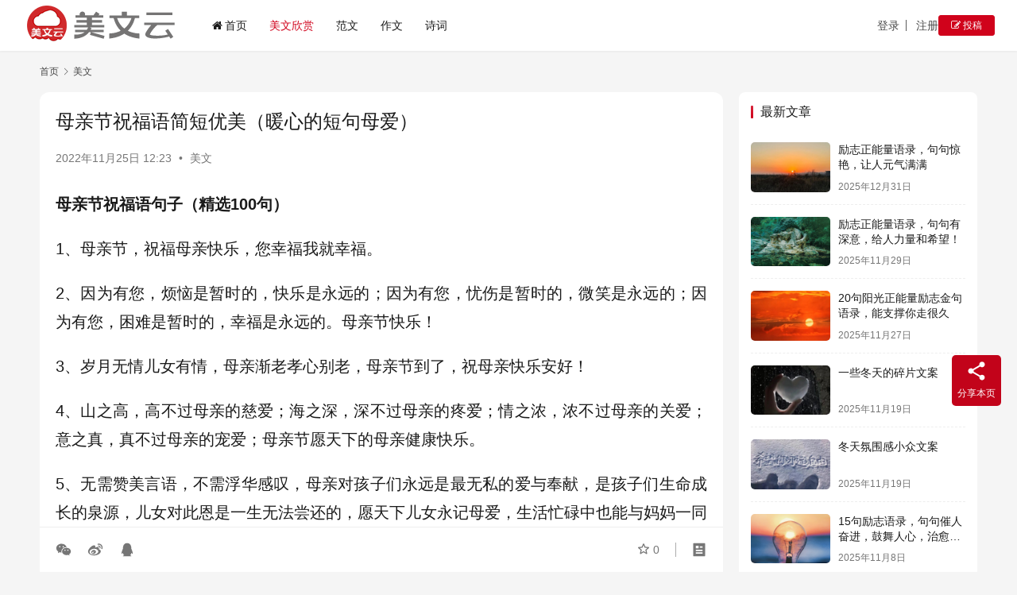

--- FILE ---
content_type: text/html; charset=UTF-8
request_url: https://meiwenyun.com/6438.html
body_size: 21200
content:
<!DOCTYPE html>
<html lang="zh-Hans">
<head>
    <meta charset="UTF-8">
    <meta http-equiv="X-UA-Compatible" content="IE=edge,chrome=1">
    <meta name="renderer" content="webkit">
    <meta name="viewport" content="width=device-width,initial-scale=1,maximum-scale=5">
    <title>母亲节祝福语简短优美（暖心的短句母爱） | 美文云</title>
    <meta name="description" content="母亲节祝福语句子（精选100句） 1、母亲节，祝福母亲快乐，您幸福我就幸福。 2、因为有您，烦恼是暂时的，快乐是永远的；因为有您，忧伤是暂时的，微笑是永远的；因为有您，困难是暂时的，幸福是永远的。母亲节快乐！ 3、岁月无情儿女有情，母亲渐老孝心别老，母亲节到了，祝母亲快乐安好！ 4、山之高，高不过母亲的慈爱；海之深，深…">
<meta property="og:type" content="article">
<meta property="og:url" content="https://meiwenyun.com/6438.html">
<meta property="og:site_name" content="美文云">
<meta property="og:title" content="母亲节祝福语简短优美（暖心的短句母爱）">
<meta property="og:description" content="母亲节祝福语句子（精选100句） 1、母亲节，祝福母亲快乐，您幸福我就幸福。 2、因为有您，烦恼是暂时的，快乐是永远的；因为有您，忧伤是暂时的，微笑是永远的；因为有您，困难是暂时的，幸福是永远的。母亲节快乐！ 3、岁月无情儿女有情，母亲渐老孝心别老，母亲节到了，祝母亲快乐安好！ 4、山之高，高不过母亲的慈爱；海之深，深…">
<link rel="canonical" href="https://meiwenyun.com/6438.html">
<meta name="applicable-device" content="pc,mobile">
<meta http-equiv="Cache-Control" content="no-transform">
<link rel="shortcut icon" href="https://meiwenyun.com/wp-content/uploads/2024/02/mwylogo.png">
<style id='wp-img-auto-sizes-contain-inline-css' type='text/css'>
img:is([sizes=auto i],[sizes^="auto," i]){contain-intrinsic-size:3000px 1500px}
/*# sourceURL=wp-img-auto-sizes-contain-inline-css */
</style>
<link rel='stylesheet' id='stylesheet-css' href='//meiwenyun.com/wp-content/uploads/wpcom/style.6.21.3.1746929269.css?ver=6.21.3' type='text/css' media='all' />
<link rel='stylesheet' id='font-awesome-css' href='https://meiwenyun.com/wp-content/themes/justnews/themer/assets/css/font-awesome.css?ver=6.21.3' type='text/css' media='all' />
<style id='wp-block-library-inline-css' type='text/css'>
:root{--wp-block-synced-color:#7a00df;--wp-block-synced-color--rgb:122,0,223;--wp-bound-block-color:var(--wp-block-synced-color);--wp-editor-canvas-background:#ddd;--wp-admin-theme-color:#007cba;--wp-admin-theme-color--rgb:0,124,186;--wp-admin-theme-color-darker-10:#006ba1;--wp-admin-theme-color-darker-10--rgb:0,107,160.5;--wp-admin-theme-color-darker-20:#005a87;--wp-admin-theme-color-darker-20--rgb:0,90,135;--wp-admin-border-width-focus:2px}@media (min-resolution:192dpi){:root{--wp-admin-border-width-focus:1.5px}}.wp-element-button{cursor:pointer}:root .has-very-light-gray-background-color{background-color:#eee}:root .has-very-dark-gray-background-color{background-color:#313131}:root .has-very-light-gray-color{color:#eee}:root .has-very-dark-gray-color{color:#313131}:root .has-vivid-green-cyan-to-vivid-cyan-blue-gradient-background{background:linear-gradient(135deg,#00d084,#0693e3)}:root .has-purple-crush-gradient-background{background:linear-gradient(135deg,#34e2e4,#4721fb 50%,#ab1dfe)}:root .has-hazy-dawn-gradient-background{background:linear-gradient(135deg,#faaca8,#dad0ec)}:root .has-subdued-olive-gradient-background{background:linear-gradient(135deg,#fafae1,#67a671)}:root .has-atomic-cream-gradient-background{background:linear-gradient(135deg,#fdd79a,#004a59)}:root .has-nightshade-gradient-background{background:linear-gradient(135deg,#330968,#31cdcf)}:root .has-midnight-gradient-background{background:linear-gradient(135deg,#020381,#2874fc)}:root{--wp--preset--font-size--normal:16px;--wp--preset--font-size--huge:42px}.has-regular-font-size{font-size:1em}.has-larger-font-size{font-size:2.625em}.has-normal-font-size{font-size:var(--wp--preset--font-size--normal)}.has-huge-font-size{font-size:var(--wp--preset--font-size--huge)}.has-text-align-center{text-align:center}.has-text-align-left{text-align:left}.has-text-align-right{text-align:right}.has-fit-text{white-space:nowrap!important}#end-resizable-editor-section{display:none}.aligncenter{clear:both}.items-justified-left{justify-content:flex-start}.items-justified-center{justify-content:center}.items-justified-right{justify-content:flex-end}.items-justified-space-between{justify-content:space-between}.screen-reader-text{border:0;clip-path:inset(50%);height:1px;margin:-1px;overflow:hidden;padding:0;position:absolute;width:1px;word-wrap:normal!important}.screen-reader-text:focus{background-color:#ddd;clip-path:none;color:#444;display:block;font-size:1em;height:auto;left:5px;line-height:normal;padding:15px 23px 14px;text-decoration:none;top:5px;width:auto;z-index:100000}html :where(.has-border-color){border-style:solid}html :where([style*=border-top-color]){border-top-style:solid}html :where([style*=border-right-color]){border-right-style:solid}html :where([style*=border-bottom-color]){border-bottom-style:solid}html :where([style*=border-left-color]){border-left-style:solid}html :where([style*=border-width]){border-style:solid}html :where([style*=border-top-width]){border-top-style:solid}html :where([style*=border-right-width]){border-right-style:solid}html :where([style*=border-bottom-width]){border-bottom-style:solid}html :where([style*=border-left-width]){border-left-style:solid}html :where(img[class*=wp-image-]){height:auto;max-width:100%}:where(figure){margin:0 0 1em}html :where(.is-position-sticky){--wp-admin--admin-bar--position-offset:var(--wp-admin--admin-bar--height,0px)}@media screen and (max-width:600px){html :where(.is-position-sticky){--wp-admin--admin-bar--position-offset:0px}}

/*# sourceURL=wp-block-library-inline-css */
</style><style id='global-styles-inline-css' type='text/css'>
:root{--wp--preset--aspect-ratio--square: 1;--wp--preset--aspect-ratio--4-3: 4/3;--wp--preset--aspect-ratio--3-4: 3/4;--wp--preset--aspect-ratio--3-2: 3/2;--wp--preset--aspect-ratio--2-3: 2/3;--wp--preset--aspect-ratio--16-9: 16/9;--wp--preset--aspect-ratio--9-16: 9/16;--wp--preset--color--black: #000000;--wp--preset--color--cyan-bluish-gray: #abb8c3;--wp--preset--color--white: #ffffff;--wp--preset--color--pale-pink: #f78da7;--wp--preset--color--vivid-red: #cf2e2e;--wp--preset--color--luminous-vivid-orange: #ff6900;--wp--preset--color--luminous-vivid-amber: #fcb900;--wp--preset--color--light-green-cyan: #7bdcb5;--wp--preset--color--vivid-green-cyan: #00d084;--wp--preset--color--pale-cyan-blue: #8ed1fc;--wp--preset--color--vivid-cyan-blue: #0693e3;--wp--preset--color--vivid-purple: #9b51e0;--wp--preset--gradient--vivid-cyan-blue-to-vivid-purple: linear-gradient(135deg,rgb(6,147,227) 0%,rgb(155,81,224) 100%);--wp--preset--gradient--light-green-cyan-to-vivid-green-cyan: linear-gradient(135deg,rgb(122,220,180) 0%,rgb(0,208,130) 100%);--wp--preset--gradient--luminous-vivid-amber-to-luminous-vivid-orange: linear-gradient(135deg,rgb(252,185,0) 0%,rgb(255,105,0) 100%);--wp--preset--gradient--luminous-vivid-orange-to-vivid-red: linear-gradient(135deg,rgb(255,105,0) 0%,rgb(207,46,46) 100%);--wp--preset--gradient--very-light-gray-to-cyan-bluish-gray: linear-gradient(135deg,rgb(238,238,238) 0%,rgb(169,184,195) 100%);--wp--preset--gradient--cool-to-warm-spectrum: linear-gradient(135deg,rgb(74,234,220) 0%,rgb(151,120,209) 20%,rgb(207,42,186) 40%,rgb(238,44,130) 60%,rgb(251,105,98) 80%,rgb(254,248,76) 100%);--wp--preset--gradient--blush-light-purple: linear-gradient(135deg,rgb(255,206,236) 0%,rgb(152,150,240) 100%);--wp--preset--gradient--blush-bordeaux: linear-gradient(135deg,rgb(254,205,165) 0%,rgb(254,45,45) 50%,rgb(107,0,62) 100%);--wp--preset--gradient--luminous-dusk: linear-gradient(135deg,rgb(255,203,112) 0%,rgb(199,81,192) 50%,rgb(65,88,208) 100%);--wp--preset--gradient--pale-ocean: linear-gradient(135deg,rgb(255,245,203) 0%,rgb(182,227,212) 50%,rgb(51,167,181) 100%);--wp--preset--gradient--electric-grass: linear-gradient(135deg,rgb(202,248,128) 0%,rgb(113,206,126) 100%);--wp--preset--gradient--midnight: linear-gradient(135deg,rgb(2,3,129) 0%,rgb(40,116,252) 100%);--wp--preset--font-size--small: 13px;--wp--preset--font-size--medium: 20px;--wp--preset--font-size--large: 36px;--wp--preset--font-size--x-large: 42px;--wp--preset--spacing--20: 0.44rem;--wp--preset--spacing--30: 0.67rem;--wp--preset--spacing--40: 1rem;--wp--preset--spacing--50: 1.5rem;--wp--preset--spacing--60: 2.25rem;--wp--preset--spacing--70: 3.38rem;--wp--preset--spacing--80: 5.06rem;--wp--preset--shadow--natural: 6px 6px 9px rgba(0, 0, 0, 0.2);--wp--preset--shadow--deep: 12px 12px 50px rgba(0, 0, 0, 0.4);--wp--preset--shadow--sharp: 6px 6px 0px rgba(0, 0, 0, 0.2);--wp--preset--shadow--outlined: 6px 6px 0px -3px rgb(255, 255, 255), 6px 6px rgb(0, 0, 0);--wp--preset--shadow--crisp: 6px 6px 0px rgb(0, 0, 0);}:where(.is-layout-flex){gap: 0.5em;}:where(.is-layout-grid){gap: 0.5em;}body .is-layout-flex{display: flex;}.is-layout-flex{flex-wrap: wrap;align-items: center;}.is-layout-flex > :is(*, div){margin: 0;}body .is-layout-grid{display: grid;}.is-layout-grid > :is(*, div){margin: 0;}:where(.wp-block-columns.is-layout-flex){gap: 2em;}:where(.wp-block-columns.is-layout-grid){gap: 2em;}:where(.wp-block-post-template.is-layout-flex){gap: 1.25em;}:where(.wp-block-post-template.is-layout-grid){gap: 1.25em;}.has-black-color{color: var(--wp--preset--color--black) !important;}.has-cyan-bluish-gray-color{color: var(--wp--preset--color--cyan-bluish-gray) !important;}.has-white-color{color: var(--wp--preset--color--white) !important;}.has-pale-pink-color{color: var(--wp--preset--color--pale-pink) !important;}.has-vivid-red-color{color: var(--wp--preset--color--vivid-red) !important;}.has-luminous-vivid-orange-color{color: var(--wp--preset--color--luminous-vivid-orange) !important;}.has-luminous-vivid-amber-color{color: var(--wp--preset--color--luminous-vivid-amber) !important;}.has-light-green-cyan-color{color: var(--wp--preset--color--light-green-cyan) !important;}.has-vivid-green-cyan-color{color: var(--wp--preset--color--vivid-green-cyan) !important;}.has-pale-cyan-blue-color{color: var(--wp--preset--color--pale-cyan-blue) !important;}.has-vivid-cyan-blue-color{color: var(--wp--preset--color--vivid-cyan-blue) !important;}.has-vivid-purple-color{color: var(--wp--preset--color--vivid-purple) !important;}.has-black-background-color{background-color: var(--wp--preset--color--black) !important;}.has-cyan-bluish-gray-background-color{background-color: var(--wp--preset--color--cyan-bluish-gray) !important;}.has-white-background-color{background-color: var(--wp--preset--color--white) !important;}.has-pale-pink-background-color{background-color: var(--wp--preset--color--pale-pink) !important;}.has-vivid-red-background-color{background-color: var(--wp--preset--color--vivid-red) !important;}.has-luminous-vivid-orange-background-color{background-color: var(--wp--preset--color--luminous-vivid-orange) !important;}.has-luminous-vivid-amber-background-color{background-color: var(--wp--preset--color--luminous-vivid-amber) !important;}.has-light-green-cyan-background-color{background-color: var(--wp--preset--color--light-green-cyan) !important;}.has-vivid-green-cyan-background-color{background-color: var(--wp--preset--color--vivid-green-cyan) !important;}.has-pale-cyan-blue-background-color{background-color: var(--wp--preset--color--pale-cyan-blue) !important;}.has-vivid-cyan-blue-background-color{background-color: var(--wp--preset--color--vivid-cyan-blue) !important;}.has-vivid-purple-background-color{background-color: var(--wp--preset--color--vivid-purple) !important;}.has-black-border-color{border-color: var(--wp--preset--color--black) !important;}.has-cyan-bluish-gray-border-color{border-color: var(--wp--preset--color--cyan-bluish-gray) !important;}.has-white-border-color{border-color: var(--wp--preset--color--white) !important;}.has-pale-pink-border-color{border-color: var(--wp--preset--color--pale-pink) !important;}.has-vivid-red-border-color{border-color: var(--wp--preset--color--vivid-red) !important;}.has-luminous-vivid-orange-border-color{border-color: var(--wp--preset--color--luminous-vivid-orange) !important;}.has-luminous-vivid-amber-border-color{border-color: var(--wp--preset--color--luminous-vivid-amber) !important;}.has-light-green-cyan-border-color{border-color: var(--wp--preset--color--light-green-cyan) !important;}.has-vivid-green-cyan-border-color{border-color: var(--wp--preset--color--vivid-green-cyan) !important;}.has-pale-cyan-blue-border-color{border-color: var(--wp--preset--color--pale-cyan-blue) !important;}.has-vivid-cyan-blue-border-color{border-color: var(--wp--preset--color--vivid-cyan-blue) !important;}.has-vivid-purple-border-color{border-color: var(--wp--preset--color--vivid-purple) !important;}.has-vivid-cyan-blue-to-vivid-purple-gradient-background{background: var(--wp--preset--gradient--vivid-cyan-blue-to-vivid-purple) !important;}.has-light-green-cyan-to-vivid-green-cyan-gradient-background{background: var(--wp--preset--gradient--light-green-cyan-to-vivid-green-cyan) !important;}.has-luminous-vivid-amber-to-luminous-vivid-orange-gradient-background{background: var(--wp--preset--gradient--luminous-vivid-amber-to-luminous-vivid-orange) !important;}.has-luminous-vivid-orange-to-vivid-red-gradient-background{background: var(--wp--preset--gradient--luminous-vivid-orange-to-vivid-red) !important;}.has-very-light-gray-to-cyan-bluish-gray-gradient-background{background: var(--wp--preset--gradient--very-light-gray-to-cyan-bluish-gray) !important;}.has-cool-to-warm-spectrum-gradient-background{background: var(--wp--preset--gradient--cool-to-warm-spectrum) !important;}.has-blush-light-purple-gradient-background{background: var(--wp--preset--gradient--blush-light-purple) !important;}.has-blush-bordeaux-gradient-background{background: var(--wp--preset--gradient--blush-bordeaux) !important;}.has-luminous-dusk-gradient-background{background: var(--wp--preset--gradient--luminous-dusk) !important;}.has-pale-ocean-gradient-background{background: var(--wp--preset--gradient--pale-ocean) !important;}.has-electric-grass-gradient-background{background: var(--wp--preset--gradient--electric-grass) !important;}.has-midnight-gradient-background{background: var(--wp--preset--gradient--midnight) !important;}.has-small-font-size{font-size: var(--wp--preset--font-size--small) !important;}.has-medium-font-size{font-size: var(--wp--preset--font-size--medium) !important;}.has-large-font-size{font-size: var(--wp--preset--font-size--large) !important;}.has-x-large-font-size{font-size: var(--wp--preset--font-size--x-large) !important;}
/*# sourceURL=global-styles-inline-css */
</style>

<style id='classic-theme-styles-inline-css' type='text/css'>
/*! This file is auto-generated */
.wp-block-button__link{color:#fff;background-color:#32373c;border-radius:9999px;box-shadow:none;text-decoration:none;padding:calc(.667em + 2px) calc(1.333em + 2px);font-size:1.125em}.wp-block-file__button{background:#32373c;color:#fff;text-decoration:none}
/*# sourceURL=/wp-includes/css/classic-themes.min.css */
</style>
<link rel='stylesheet' id='wpcom-member-css' href='https://meiwenyun.com/wp-content/plugins/wpcom-member/css/style.css?ver=1.7.17' type='text/css' media='all' />
<link rel='stylesheet' id='wpcom-member-pro-css' href='https://meiwenyun.com/wp-content/plugins/wpcom-member-pro/css/style.css?ver=2.3.1' type='text/css' media='all' />
<script type="text/javascript" src="https://meiwenyun.com/wp-includes/js/jquery/jquery.min.js?ver=3.7.1" id="jquery-core-js"></script>
<script type="text/javascript" src="https://meiwenyun.com/wp-includes/js/jquery/jquery-migrate.min.js?ver=3.4.1" id="jquery-migrate-js"></script>
<link rel="EditURI" type="application/rsd+xml" title="RSD" href="https://meiwenyun.com/xmlrpc.php?rsd" />

<!-- Schema & Structured Data For WP v1.54 - -->
<script type="application/ld+json" class="saswp-schema-markup-output">
[{"@context":"https:\/\/schema.org\/","@graph":[{"@context":"https:\/\/schema.org\/","@type":"SiteNavigationElement","@id":"https:\/\/meiwenyun.com\/#%e9%a6%96%e9%a1%b5","name":"\u9996\u9875","url":"https:\/\/meiwenyun.com\/"},{"@context":"https:\/\/schema.org\/","@type":"SiteNavigationElement","@id":"https:\/\/meiwenyun.com\/#%e7%be%8e%e6%96%87%e6%ac%a3%e8%b5%8f","name":"\u7f8e\u6587\u6b23\u8d4f","url":"https:\/\/meiwenyun.com\/meiwen"},{"@context":"https:\/\/schema.org\/","@type":"SiteNavigationElement","@id":"https:\/\/meiwenyun.com\/#%e8%8c%83%e6%96%87","name":"\u8303\u6587","url":"https:\/\/meiwenyun.com\/fanwen"},{"@context":"https:\/\/schema.org\/","@type":"SiteNavigationElement","@id":"https:\/\/meiwenyun.com\/#%e4%bd%9c%e6%96%87","name":"\u4f5c\u6587","url":"https:\/\/meiwenyun.com\/zuowen"},{"@context":"https:\/\/schema.org\/","@type":"SiteNavigationElement","@id":"https:\/\/meiwenyun.com\/#%e8%af%97%e8%af%8d","name":"\u8bd7\u8bcd","url":"https:\/\/meiwenyun.com\/gushiwen"}]}]
</script>

<link rel="icon" href="https://meiwenyun.com/wp-content/uploads/2024/02/mwylogo.png" sizes="32x32" />
<link rel="icon" href="https://meiwenyun.com/wp-content/uploads/2024/02/mwylogo.png" sizes="192x192" />
<link rel="apple-touch-icon" href="https://meiwenyun.com/wp-content/uploads/2024/02/mwylogo.png" />
<meta name="msapplication-TileImage" content="https://meiwenyun.com/wp-content/uploads/2024/02/mwylogo.png" />
    <!--[if lte IE 11]><script src="https://meiwenyun.com/wp-content/themes/justnews/js/update.js"></script><![endif]-->
</head>
<body class="wp-singular post-template-default single single-post postid-6438 single-format-standard wp-theme-justnews lang-cn el-boxed header-fixed style-by-auto">
<header class="header header-fluid">
    <div class="container">
        <div class="navbar-header">
            <button type="button" class="navbar-toggle collapsed" data-toggle="collapse" data-target=".navbar-collapse" aria-label="menu">
                <span class="icon-bar icon-bar-1"></span>
                <span class="icon-bar icon-bar-2"></span>
                <span class="icon-bar icon-bar-3"></span>
            </button>
                        <div class="logo">
                <a href="https://meiwenyun.com/" rel="home">
                    <img src="https://meiwenyun.com/wp-content/uploads/2023/04/logo2023.png" alt="美文云">
                </a>
            </div>
        </div>
        <div class="collapse navbar-collapse mobile-style-0">
            <nav class="primary-menu"><ul id="menu-%e4%b8%bb%e5%af%bc%e8%88%aa" class="nav navbar-nav wpcom-adv-menu"><li class="menu-item menu-item-has-image"><a href="https://meiwenyun.com/"><i class="wpcom-icon fa fa-home menu-item-icon"></i>首页</a></li>
<li class="menu-item current-post-ancestor current-post-parent active"><a href="https://meiwenyun.com/meiwen">美文欣赏</a></li>
<li class="menu-item"><a href="https://meiwenyun.com/fanwen">范文</a></li>
<li class="menu-item"><a href="https://meiwenyun.com/zuowen">作文</a></li>
<li class="menu-item"><a href="https://meiwenyun.com/gushiwen">诗词</a></li>
</ul></nav>            <div class="navbar-action">
                                    <div id="j-user-wrap">
                        <a class="login" href="https://meiwenyun.com/login?modal-type=login">登录</a>
                        <a class="login register" href="https://meiwenyun.com/register?modal-type=register">注册</a>
                    </div>
                                            <a class="wpcom-btn btn-primary btn-xs publish" href="https://meiwenyun.com/tougao">
                            <i class="fa fa-edit"></i> 投稿                        </a>
                                </div>
        </div>
    </div><!-- /.container -->
</header>

<div id="wrap">    <div class="wrap container">
        <ol class="breadcrumb" vocab="https://schema.org/" typeof="BreadcrumbList"><li class="home" property="itemListElement" typeof="ListItem"><a href="https://meiwenyun.com" property="item" typeof="WebPage"><span property="name" class="hide">美文云</span>首页</a><meta property="position" content="1"></li><li property="itemListElement" typeof="ListItem"><i class="wpcom-icon wi"><svg aria-hidden="true"><use xlink:href="#wi-arrow-right-3"></use></svg></i><a href="https://meiwenyun.com/meiwen" property="item" typeof="WebPage"><span property="name">美文</span></a><meta property="position" content="2"></li></ol>        <main class="main">
                            <article id="post-6438" class="post-6438 post type-post status-publish format-standard hentry category-meiwen entry">
                    <div class="entry-main">
                                                                        <div class="entry-head">
                            <h1 class="entry-title">母亲节祝福语简短优美（暖心的短句母爱）</h1>
                            <div class="entry-info">
                                                                <time class="entry-date published" datetime="2022-11-25T12:23:37+08:00" pubdate>
                                    2022年11月25日 12:23                                </time>
                                <span class="dot">•</span>
                                <a href="https://meiwenyun.com/meiwen" rel="category tag">美文</a>                                                            </div>
                        </div>
                        
                                                <div class="entry-content text-justify">
                            <p><strong>母亲节祝福语句子（精选100句）</strong></p>
<p>1、母亲节，祝福母亲快乐，您幸福我就幸福。</p>
<p>2、因为有您，烦恼是暂时的，快乐是永远的；因为有您，忧伤是暂时的，微笑是永远的；因为有您，困难是暂时的，幸福是永远的。母亲节快乐！</p>
<p>3、岁月无情儿女有情，母亲渐老孝心别老，母亲节到了，祝母亲快乐安好！</p>
<p>4、山之高，高不过母亲的慈爱；海之深，深不过母亲的疼爱；情之浓，浓不过母亲的关爱；意之真，真不过母亲的宠爱；母亲节愿天下的母亲健康快乐。</p>
<p>5、无需赞美言语，不需浮华感叹，母亲对孩子们永远是最无私的爱与奉献，是孩子们生命成长的泉源，儿女对此恩是一生无法尝还的，愿天下儿女永记母爱，生活忙碌中也能与妈妈一同生活，快乐与幸福与妈妈分享。</p>
<p>6、谁言寸草心，报得三春晖。母亲的爱博大精深，隐忍和无怨无悔，让我们作儿女的无以为报，在这个美丽的节日里，祝愿母亲节日快乐！</p>
<p>7、春风带去祝福温暖你，春雨带去问候滋润你，短信祝福送给你，愿你天天开心笑，青春常在不变老，家庭和睦事事顺，吉祥如意围你绕，母亲节快乐。</p>
<p>8、一年一度的母亲节到，愿母亲时时开心心情好，天天快乐乐逍遥，年年幸福福运到，一生安康永不老，千言万语祝福绕，祝母亲寿比南山高。</p>
<p>9、母爱是水，清洗心灵的水；母爱是山，让你依靠的山；母爱是风，吹散失望的风；母爱是雷，冲击人生的雷。</p>
<p>10、天上的星星不说话，地上的娃娃想妈妈，星星的眼睛眨啊眨，妈妈心啊满牵挂。母亲节来了，祝天下所有的妈妈都有一个快乐的节日！</p>
<p>11、母爱简简单单，平平常常，从来没想过什么回报，却让生命在仁爱中延续、船承；母爱坚忍不拔，无怨无悔，母性的慈爱常常会超越血缘，创造出一个个奇迹。</p>
<p>12、准妈妈，是两个人的力量，一个人的生活。一呼一吸是如此温暖，一举一动是如此快乐。母亲节之际，愿我真挚的祝福带给你更多好“孕”，更多快乐！</p>
<p>13、再美的康乃馨不如给她省心；再甜蜜的语言不如回家看看；再名贵的珠宝不如给妈妈爱的回报。母亲节，送对礼，祝天下母亲：幸福安康甜蜜。</p>
<p>14、妈妈，您永远在我心中最柔软最温暖的地方，我愿意用自己的一生去爱您，祝您母亲节快乐！</p>
<p>15、您用那甘甜的乳汁把我喂养长大；也是您在我成长的道路上不辞辛劳地为我保驾护航。无言无悔！在此，儿子向您问声好。感谢您，妈妈！祝您节日快乐！</p>
<p>16、爱你的人在昨天，你爱的人在今天。爱像多变的云，变幻无常。唯有母爱是永恒的，持久的，无私的，伟大的。祝世上所有的母亲节日快乐。</p>
<p>17、母爱是一颗星，令徘徊的人生找到方向。母爱是一团火，令平凡生命的激情燃烧。母爱是一片海，载着光荣和骄傲的孩子向前，向前，永不后退。母亲节到了，祝福勇敢的母亲节日快乐。</p>
<p>18、母亲节到了，亲爱的妈妈，您辛苦了，愿你幸福健康，快乐吉祥！</p>
<p>19、真心希望你身体健康，开开心心过好每一天！</p>
<p>20、多少责任，压在母亲的肩膀上；多少操劳，体现在母亲的双手上；多少疲惫，刻画在母亲的眉间。默默付出，不求回报，母亲节快到了，一起祝妈妈健康幸福。</p>
<p>21、爱不需要华丽的词藻，贵重的礼物，它真诚不造作，由衷而自然，爱只需要多一份关心，多一些体贴。爱在身边，去爱那个最爱你的人：妈妈。母亲节快乐！</p>
<p>22、太阳不出来依然风和日丽，星星不眨眼依然华灯璀灿，春雨不洒落依然滋润心田，花儿不含苞依然春色满园，生活不容易依然心情灿烂。母亲节快乐！</p>
<p>23、蓝天为纸，清风为笔，祝福为墨，点出真诚星星；描上白云，奉上月亮，送给正在看信息的你，愿你生活如诗如画，好运连连，好梦甜甜，送给做母亲的女人。母亲节快乐！</p>
<p>24、丝丝银发是您的牵绊，殷殷叮咛是您的祝愿。天涯海角，您的目光总把我陪伴；风霜雪雨，您的关怀总把我温暖。母亲节，愿亲爱的妈妈身体健康，快乐幸福！</p>
<p>25、母爱如山，母爱似水，母爱无边。祝妈妈健康快乐！</p>
<p>26、母亲节，愿亲爱的妈妈健康长寿，四季平安。</p>
<p>27、哎，母亲节快到了，给你提个醒，要记得给妈妈打电话，为她定束花，大声说出你爱她，赞美的话也别忘夸，要让妈妈乐开花噢！</p>
<p>28、母亲的背弯了，背上的故事也弯了我的思念；母亲的眼模糊了，眼里的牵挂也模糊了我敲门的视线。母亲，很容易忽略您的牵挂，抱歉。辛苦了母亲，我爱您。祝您母亲节快乐，健康永远。</p>
<p>29、做您的女儿，是我终生的角色，无论美与丑、聪慧或愚钝，不用被挑选；也不管成与败、卓越或平凡，不怕被淘汰。您是我永远的港湾。祝您永远开心、快乐！</p>
<p>30、您满头的白发点燃了我亮丽的青春，您弯曲的脊背是世界上最挺拔的脊梁，您满脸的皱纹是儿女心中绽放的花朵，您就是伟大的母亲，您用无私的爱温暖了这个世界，母亲节到了，谢谢母亲给了我们生命，祝福天下的母亲节日快乐，永远健康。</p>
<p>31、母亲节：亲爱的妈，敬爱的妈，康乃馨表达至爱至情和感激之情！8母亲节：亲爱的妈，敬爱的妈，女儿永远爱您！送祝福平安，祝您母亲节快乐！</p>
<p>32、是她教会我们走路，是她教会我们说话，是她用甘甜的乳汁把我们喂养大，这么地无私、不计回报，那么地默默无闻，在母亲节来临的日子里，祝我们妈妈永远快乐。</p>
<p>33、挫败时，您用目光为我疗伤；失意时，您用微笑给我坚强；前行时，你用腰身为我承载希望；工作时，您在电话那端念念不忘。母亲节，祝妈妈幸福安康！</p>
<p>34、少年的时候，对母亲只是一种依赖，青年的时候，对母亲也许只是一种盲目的爱。只有当生命的太阳走向正午，人生有了春也开始了夏的时候，对母亲才有了深刻的理解，深刻的爱。</p>
<p>35、苦了一辈子，拉扯我长大；操心一辈子，为我铺道路；唠叨一辈子，句句是关怀；奔波一辈子，只盼我平安。母亲节到了，祝亲爱的妈妈健康平安！</p>
<p>36、玫瑰送爱人，幸福甜蜜；百合送朋友，天长地久；微笑送客户，合作双赢；真情送妈妈，祈愿祝福；一枝康乃馨，无限感恩情，母亲节，把所有的幸福给妈妈。</p>
<p>37、成长是一座高峰，母爱是助我攀登的力量；人生是一场旅行，母亲是相伴一路的温暖风景。未来是一份画卷，母亲是温润真实的底色。母亲节到了，向母亲道一句：您辛苦了了，我爱您。</p>
<p>38、有她的牵挂你不会感到寂寞，有她的叮咛你会倍感温暖，有她的守候再遥远的距离也会瞬间拉近，她有一个伟大的名字，母亲！母亲节，别忘了给母亲祝福！</p>
<p>39、您如果是一棵大树，我就是在您身上栖息的小鸟，是您为我遮风挡雨；您如果是一条河，我就是在您怀抱畅游的小鱼，是您给了我欢乐；母亲节到了，祝福天下的母亲节日快乐。</p>
<p>40、世上只有妈妈好，妈，谢谢你，这么多年的付出。从未为你做过什么，也没想你说过感谢的话，但你对我的爱意，女儿记在心头。</p>
<p>41、五月的鲜花，开着我的牵挂，我有很多真心话，不知道如何表达；您为我为了这个家，付出多少辛劳啊，祝福您亲爱的妈妈。</p>
<p>42、冰有融化的时候，浪有消退的时候，花有凋谢的时候，月有亏缺的时候，而妈妈在我们眼里，永远没有老去的时候。祝天下妈妈母亲节快乐！</p>
<p>43、今天母亲节，记得回家看看，给母亲一个真情的拥抱！</p>
<p>44、天生丽质赛天仙，妇女能撑半边天，家里掌管门钥匙，工作吃苦又耐劳，贤妻良母你最棒，巾帼不让须眉男，3月8日母亲节祝我美丽的妈妈节日快乐、万事如意。</p>
<p>45、您的爱是崇高的爱，只是给予，不求索取，不溯既往，不讨恩情。</p>
<p>46、洗衣做饭操持家务，终日不歇身影忙碌，默默无闻怨言从不，为儿为女生活朴素，值此母亲佳节光顾，儿女送上真挚福祝：妈妈，节日快乐！</p>
<p>47、此信虽无墨香，笔尖祈愿徜徉，唯有月伴星光，眉间祝福流淌，全家幸福时光，母亲辛劳难忘，愿您一生无忧，永远幸福安康！妈妈，祝您母亲节快乐！</p>
<p>48、母爱之情，惊天动地，感泣鬼神。母爱之恩，与江河同流，与日月同辉。愿天下母亲，别忘了留一份爱给自己，愿天下儿女，别忘了回报母爱一缕浓浓的芳馨。</p>
<p>49、母亲，是您指引我走出第一步，帮助我走向前进的路，你是我积极向上的精神支柱，以后我要孝顺您把您保护，母亲节到，祝您万事顺利，吉祥如意，节日快乐。</p>
<p>50、母亲如星光摇曳，照亮童年的梦境；如清风徐拂，恬静成年的心灵；如春阳缱绻，温暖一生的风景。母亲节到了，别忘了为妈妈祈福，送出最好的祝福。</p>
<p>51、今天是母亲节。但，并不是只有在母亲节这天才要“特别”去关心您，天里，每一天都是母亲节。希望您能天天快乐，日日幸福！</p>
<p>52、虽然您算不上漂亮，也已有了皱纹，但在我眼里，您是最美的，虽然您挣的钱不多，但您的怀抱是任何金钱换不来的。今天是母亲节，我祝您工作顺利，每天都开开心心。妈妈，您是我最尊敬的妈妈，我永远爱您。</p>
<p>53、妈妈，我想对你说我爱你。感谢您给了我生命以及让生命有价值。你的皱纹是我成长的经历。</p>
<p>54、妈妈，感谢妈妈，是您用青春的容颜与无私的奉献，成就了我的一切。祝您母亲节快乐！</p>
<p>55、在这个特殊的节日里，我衷心祝福我的妈妈节日快乐！道一声您辛苦了！</p>
<p>56、得意时，母亲不一定在我身边和我一起分享成功的喜悦；失意时，母亲一定在我身边，用鼓励及安慰让我在逆境中找到自我。亲爱的妈妈，祝您母亲节快乐！</p>
<p>57、在这个特别的日子里，我想对妈妈您说声：妈妈节日快乐！愿妈妈在今后的日子里更加健康快乐！</p>
<p>58、在这个专属母亲的日子里，最要送您满满的福气。愿母亲寿比南山，笑口常开，万事如意，子孙满堂！</p>
<p>59、岁月染白了您的黑发，沧桑雕琢了您的脸颊，光阴折射了您的年华，时光书写了您的无价，夕阳下您等我归家，幽灯下您满是牵挂，晨曦里您开始洗刷，一生中您支撑着家。成长点滴，处处是您的苍影香韵，人生轨迹，满满是您的默默给予！母亲节到了，愿您永远快乐安康！</p>
<p>60、花儿的事业是甜美的，果实的事业是尊贵的，可母亲，您还是乐意默默的在奉献中做着叶子的事业，没有厌倦和烦躁，唯有温暖和眷恋。母亲节到了，愿母亲健康长寿。</p>
<p>61、想念，布满深情的天空！祈祷，在这美丽的季节！幸福，母亲无私的疼爱！祝愿：亲爱的妈妈一生平安，身体安康，母亲节快乐！</p>
<p>62、一句深情问候，送给辛苦的妈妈，愿您健康如意。一年又一年，风风雨雨，一日又一日，日落日起，您的爱渗入我的心底，在此母亲节到来之即，妈妈母亲节日快乐！</p>
<p>63、有一种爱叫深似海，高比山；有一种情叫坚如金，硬如钻；有一种人叫血相连，心相通；有一种德叫多关心，尽孝心；母亲节到了，愿天下的妈妈，母亲节快乐。</p>
<p>64、母亲，让我牵着您的手，带您一步步走向幸福的海洋，享受天伦之乐。</p>
<p>65、愿你一年四季健健康康、快快乐乐，心情盛开，越活越年轻！</p>
<p>66、妈妈，您的怀抱最温暖！无论我走多远，心中永远眷恋您。</p>
<p>67、妈妈：你辛苦了！要不是中国移动提醒我，我还不知道母亲节的来临，趁着属于母亲的节日，我向天地祈祷，借中国移动证明我的诚心，祝你身体健康！</p>
<p>68、青丝白发里绵延对儿女的爱，历历深纹里写满操不完的心，愿祥云飘去孩儿的祝福，平安健康萦绕母亲的身边，鲜花绚烂，祝福深深，恩深无限。母亲节快乐！</p>
<p>69、妈妈，您辛苦了，我希望我能使您晚年生活更幸福。</p>
<p>70、道一句多谢，不能表达我对你的感激之情；送一件礼物，不能报答您的养育之恩；生命的给予，幸福的传递，唯有一生永铭记，妈妈，我爱你！</p>
<p>71、您甘甜的乳汁滋润了我的人生，您谆谆的教诲指明了我的道路，您殷切的盼望铸就了我的辉煌，您满心的期待成就了我的未来。母亲，我的生命因你而精彩。</p>
<p>72、母亲您是平凡的人，但您却做着不平凡的事。您像千千万万母亲一样对儿女无私地奉献出您全部的爱。母亲您是平凡的，但您又是伟大的。我永远爱着您母亲！</p>
<p>73、车窗外，母亲被微风拂起的白发，噙着泪的眼睛，满布沧桑的皱纹，日渐佝偻的身子和难以割舍的惜别，那份永恒流淌的爱，将在每一个春天绽放！</p>
<p>74、是您让我学会了爱，是您让我学会了谦虚，也是您教给了我礼貌，餐桌上的礼仪也是您的言传身教，我不能时刻在您的身边，就让这条短信给您带去祝福。妈，母亲节快乐！</p>
<p>75、把生命的种子呵护，把永恒的血脉延续。感受生命孕育的奇迹，享受将为人母的甜蜜。母亲节到了，愿你这个准妈妈快乐好“孕”，幸福如意！</p>
<p>76、成长的路上，母亲牵着我的手，把关爱传递，把温暖播撒，把理解浇灌，把包容酝酿，而今我长大成人，我愿牵着母亲的手，走过岁月的风风雨雨，母亲节到了，愿母亲健康安好，笑容满面。</p>
<p>77、最大的满足，就是回家看你慈祥的笑容；最大的幸福，就是沉醉在你爱抚的目光；最大的安慰，就是知道你身体健健康康。永远爱你，妈妈，祝母亲节快乐！</p>
<p>78、母亲给的温馨来自于心灵的惦记；母亲给的快乐来自生命的回忆；母亲的关爱超越了世俗的轨迹；母亲的温暖放在心中象彩虹一样美丽！母亲节快乐！</p>
<p>79、远方的游子们，母亲节到来的时候，你是否想起这个特殊的日子，在这样一个特殊的日子里，即使再忙，勿忘给母亲一句慰问，一声祝福：母亲，节日快乐！</p>
<p>80、慈母手中线，游子身上衣，临行密密缝，意恐迟迟归，谁言寸草心，报得三春晖。想送您康乃馨，您总说太浪费；想请您吃大餐，您说外面没家里吃的香；想送您礼物，您总说家里什么都有。但有个礼物我一定要送：妈妈，我永远爱你！</p>
<p>81、和煦的晨风，是想把哈哈哈疲惫风干；柔柔的细雨，是想把哈哈哈劳累洗刷；艳丽的鲜花，是想把哈哈哈愁思蒸发；清新的空气，是想把哈哈哈苦闷淡化！母亲节到了，真挚的祝福妈妈：健健康康每一年，开开心心每一天！</p>
<p>82、我的衣，密密缝满了母亲的牵挂；寸草心，暖暖沐浴着母亲的春晖；千万里，浓浓感受着母亲的慈祥。祝福亲爱的妈妈，永远健康幸福，母亲节快乐。</p>
<p>83、一直以为我很强，却从未给你过肩膀；一直以为我很壮，却从未负担替你扛；一直以为我很孝，却从未给过你依靠；一次深深的拥抱，一次腻腻的撒娇，幸福的情景从未为你来营造；这样的儿女真的好糟糕！母亲节，唯愿妈妈少点操劳，我要给您爱的回报！</p>
<p>84、妈妈，您长满老茧的双手有我快乐的童年；您斑白的双鬓有我成长的足迹！远方的母亲，您是我永远的牵挂！母亲节来临，恭祝您事事顺心！身体健康！</p>
<p>85、掬一捧春水，扬一缕春风，采一束鲜花，寻一方新绿。节日到来之即，愿你心如春水，笑如春风，艳若鲜花，容若翠景。母亲节快乐！</p>
<p>86、妈妈，您骗我说干活不累。您骗我说不爱吃好吃的。您骗我说不想我。我在谎言里幸福了这么久，母亲节来了，我还您吧：祝您今年六十一，明年一十六，幸福的日子刚开头，母亲节快乐！</p>
<p>87、爱操心的母亲一直以来，你为咱父子俩操碎了心，而有时我们还不怎么领情。如今想想，真是：老婆伟大，咱们该死。老婆大人，孩子他妈万岁。</p>
<p>88、当我生病的时候，您一直关心着我，所以我也祝福您身体健康。当我学习上有困难时，您总是鼓励我好好学习，所以我也祝您事业有成。当我需要您的时候，您总会出现在我身边。在这母亲节到来之际，我祝您越来越年轻，越来越漂亮。最后我要告诉您，妈妈，我爱您。</p>
<p>89、感恩母亲，按照她教你的人生一步步走去，也许母亲会永不妥协，但那全出于对你的爱。因为，从出生的那一刻起，一切源于母亲！</p>
<p>90、你教我牙牙学语，你教我慢慢学步，你为我人生指路，你让我体味幸福，生我养我的父母最大，母亲节到了，祝你永远平安幸福。</p>
<p>91、母亲节快乐，愿你像爱我一样爱您自己，母亲节快乐。</p>
<p>92、妈妈，您的怀抱最温暖。无论我走多远，心中永远眷恋您。</p>
<p>93、永远不会忘记我们的母亲，永远不会因为岁月的流逝而消减我们对母亲那深深的爱。母亲节快乐！</p>
<p>94、走遍千山万水，牵挂不变的是你；时光再过遥远，回忆不变的有你。我亲爱的妈妈，我爱你。母亲节，送你我的真心实意，我会让我做到，因为我，你更幸福！</p>
<p>95、你的双眼，写满儿女的期盼；你的双手，绘画着幸福的明天；你的幸福，是儿女最大的心愿；母亲节到，道一句问候：祝妈妈健康永远！</p>
<p>96、总是把最深的怀念放在夜里，总是把最美的歌声萦绕耳旁，总是把最真的思念书在信笺，总是把最深的爱恋留在心田，母亲节到了，要把埋在心底的爱恋大声说出来，母亲，我爱你，愿你安康快乐。</p>
<p>97、世界因为有了女人，而显得分外美丽！问候只是短短的几行，却是一个浓浓的真意！祝母亲节快乐，永远年轻漂亮！</p>
<p>98、没有太多矫情的祝福语给您也没有太多煽情的话，只怀着一颗感恩的心，您养我长大，我陪您变老，愿一切美好与温暖能如期而至！母亲节快乐！永远爱您！</p>
<p>99、母亲，无论您白发苍苍，还是皱纹满面，您在我心里永远最美；祝母亲节日快乐，天天开心！</p>
<p>100、在孤单无助时，在忧伤彷徨时，在胜利喜悦时，在欢呼雀跃时，总有一个人为你开心为你忧心，她就是我们伟大的母亲。这天母亲节，记得多联系。</p></p>
                                                        <div class="entry-copyright">	感谢您访问：<a href="https://meiwenyun.com">美文云网站</a>！本文永久链接：<a href="https://meiwenyun.com/6438.html">https://meiwenyun.com/6438.html</a>。侵删或不良信息举报请联系邮箱：820608633@qq.com或微信：meiwenyun888。</div>                        </div>

                        <div class="entry-tag"></div>
                        <div class="entry-action">
                            
                                                    </div>

                        <div class="entry-bar">
                            <div class="entry-bar-inner">
                                                                <div class="entry-bar-info entry-bar-info2">
                                    <div class="info-item meta">
                                                                                    <a class="meta-item j-heart" href="javascript:;" data-id="6438"><i class="wpcom-icon wi"><svg aria-hidden="true"><use xlink:href="#wi-star"></use></svg></i> <span class="data">0</span></a>                                                                                                                    </div>
                                    <div class="info-item share">
                                                                                    <a class="meta-item wechat" data-share="wechat" target="_blank" rel="nofollow noopener noreferrer" href="#">
                                                <i class="wpcom-icon wi"><svg aria-hidden="true"><use xlink:href="#wi-wechat"></use></svg></i>                                            </a>
                                                                                    <a class="meta-item weibo" data-share="weibo" target="_blank" rel="nofollow noopener noreferrer" href="#">
                                                <i class="wpcom-icon wi"><svg aria-hidden="true"><use xlink:href="#wi-weibo"></use></svg></i>                                            </a>
                                                                                    <a class="meta-item qq" data-share="qq" target="_blank" rel="nofollow noopener noreferrer" href="#">
                                                <i class="wpcom-icon wi"><svg aria-hidden="true"><use xlink:href="#wi-qq"></use></svg></i>                                            </a>
                                                                            </div>
                                    <div class="info-item act">
                                        <a href="javascript:;" id="j-reading"><i class="wpcom-icon wi"><svg aria-hidden="true"><use xlink:href="#wi-article"></use></svg></i></a>
                                    </div>
                                </div>
                            </div>
                        </div>
                    </div>
                                            <div class="entry-page">
                    <div class="entry-page-prev entry-page-nobg">
                <a href="https://meiwenyun.com/6437.html" title="励志名人名言及感悟（名句经典励志及感悟）" rel="prev">
                    <span>励志名人名言及感悟（名句经典励志及感悟）</span>
                </a>
                <div class="entry-page-info">
                    <span class="pull-left"><i class="wpcom-icon wi"><svg aria-hidden="true"><use xlink:href="#wi-arrow-left-double"></use></svg></i> 上一篇</span>
                    <span class="pull-right">2022年11月25日 12:23</span>
                </div>
            </div>
                            <div class="entry-page-next entry-page-nobg">
                <a href="https://meiwenyun.com/6439.html" title="祝福母亲的话简短（母亲节语录简短唯美）" rel="next">
                    <span>祝福母亲的话简短（母亲节语录简短唯美）</span>
                </a>
                <div class="entry-page-info">
                    <span class="pull-right">下一篇 <i class="wpcom-icon wi"><svg aria-hidden="true"><use xlink:href="#wi-arrow-right-double"></use></svg></i></span>
                    <span class="pull-left">2022年11月25日 12:23</span>
                </div>
            </div>
            </div>
                                                                <div class="entry-related-posts">
                            <h3 class="entry-related-title">相关推荐</h3><ul class="entry-related cols-3 post-loop post-loop-default"><li class="item">
        <div class="item-img">
        <a class="item-img-inner" href="https://meiwenyun.com/413196.html" title="古诗词大全最新整理（关于鱼的古诗词有哪些）" target="_blank" rel="bookmark">
            <img class="j-lazy" src="https://meiwenyun.com/wp-content/themes/justnews/themer/assets/images/lazy.png" data-original="https://meiwenyun.com/wp-content/uploads/2023/04/2023041802265414-480x300.jpg" width="480" height="300" alt="古诗词大全最新整理（关于鱼的古诗词有哪些）">        </a>
                <a class="item-category" href="https://meiwenyun.com/meiwen" target="_blank">美文</a>
            </div>
        <div class="item-content">
                <h3 class="item-title">
            <a href="https://meiwenyun.com/413196.html" target="_blank" rel="bookmark">
                                 古诗词大全最新整理（关于鱼的古诗词有哪些）            </a>
        </h3>
        <div class="item-excerpt">
            <p>1.《浣溪沙·照日深红暖见鱼》宋朝 苏轼 照日深红暖见鱼，连溪绿暗晚藏乌，黄童白叟聚睢盱。麋鹿逢人虽未惯，猿猱闻鼓不须呼，归来说与采桑姑。 2.《古风其三十三·北溟有巨鱼》唐朝 李…</p>
        </div>
        <div class="item-meta">
                                    <span class="item-meta-li date">2024年8月7日</span>
            <div class="item-meta-right">
                <span class="item-meta-li views" title="阅读数"><i class="wpcom-icon wi"><svg aria-hidden="true"><use xlink:href="#wi-eye"></use></svg></i>266</span>            </div>
        </div>
    </div>
</li>
<li class="item">
        <div class="item-img">
        <a class="item-img-inner" href="https://meiwenyun.com/3533.html" title="张小娴散文作品（张小娴经典爱情语录）" target="_blank" rel="bookmark">
            <img class="j-lazy" src="https://meiwenyun.com/wp-content/themes/justnews/themer/assets/images/lazy.png" data-original="https://meiwenyun.com/wp-content/uploads/2023/04/2023041802265461-480x300.jpg" width="480" height="300" alt="张小娴散文作品（张小娴经典爱情语录）">        </a>
                <a class="item-category" href="https://meiwenyun.com/meiwen" target="_blank">美文</a>
            </div>
        <div class="item-content">
                <h3 class="item-title">
            <a href="https://meiwenyun.com/3533.html" target="_blank" rel="bookmark">
                                 张小娴散文作品（张小娴经典爱情语录）            </a>
        </h3>
        <div class="item-excerpt">
            <p>时光于岁月，兜兜转转，终是在烟火流年之间变幻，细数岁寒，年味越来越浓，寒越来越深，感受一窗明月光，心怀温暖，月色氤氲，星月璀璨的夜晚，温柔了心底深埋的守望。 三毛曾说过：人生百味，…</p>
        </div>
        <div class="item-meta">
                                    <span class="item-meta-li date">2022年11月21日</span>
            <div class="item-meta-right">
                <span class="item-meta-li views" title="阅读数"><i class="wpcom-icon wi"><svg aria-hidden="true"><use xlink:href="#wi-eye"></use></svg></i>401</span>            </div>
        </div>
    </div>
</li>
<li class="item">
        <div class="item-img">
        <a class="item-img-inner" href="https://meiwenyun.com/266222.html" title="兄弟姐妹聚会发朋友圈的精美句子 亲人难得相聚的开心句子" target="_blank" rel="bookmark">
            <img width="480" height="300" src="https://meiwenyun.com/wp-content/themes/justnews/themer/assets/images/lazy.png" class="attachment-default size-default wp-post-image j-lazy" alt="兄弟姐妹聚会发朋友圈的精美句子 亲人难得相聚的开心句子" decoding="async" fetchpriority="high" data-original="https://meiwenyun.com/wp-content/uploads/2023/08/5ee744014f993ec50100e60ece181f08_480x360-480x300.jpg" />        </a>
                <a class="item-category" href="https://meiwenyun.com/meiwen" target="_blank">美文</a>
            </div>
        <div class="item-content">
                <h3 class="item-title">
            <a href="https://meiwenyun.com/266222.html" target="_blank" rel="bookmark">
                                 兄弟姐妹聚会发朋友圈的精美句子 亲人难得相聚的开心句子            </a>
        </h3>
        <div class="item-excerpt">
            <p>1、纪念一下前段时间的姐妹相聚，多年不聚，再聚都是妈了，要减肥。 2、久违的发小闺蜜，总是让人那么温暖，相聚后心清目明，豁然开朗。 3、男人有屁用，还不如姐妹呢。 4、不要愁老之将…</p>
        </div>
        <div class="item-meta">
                                    <span class="item-meta-li date">2023年8月10日</span>
            <div class="item-meta-right">
                <span class="item-meta-li views" title="阅读数"><i class="wpcom-icon wi"><svg aria-hidden="true"><use xlink:href="#wi-eye"></use></svg></i>476</span>            </div>
        </div>
    </div>
</li>
<li class="item">
        <div class="item-img">
        <a class="item-img-inner" href="https://meiwenyun.com/354269.html" title="关于一个人带孩子的艰辛说说" target="_blank" rel="bookmark">
            <img class="j-lazy" src="https://meiwenyun.com/wp-content/themes/justnews/themer/assets/images/lazy.png" data-original="https://meiwenyun.com/wp-content/uploads/2023/04/2023041802131460-480x300.png" width="480" height="300" alt="关于一个人带孩子的艰辛说说">        </a>
                <a class="item-category" href="https://meiwenyun.com/meiwen" target="_blank">美文</a>
            </div>
        <div class="item-content">
                <h3 class="item-title">
            <a href="https://meiwenyun.com/354269.html" target="_blank" rel="bookmark">
                                 关于一个人带孩子的艰辛说说            </a>
        </h3>
        <div class="item-excerpt">
            <p>1、一晚上没睡。整个人崩溃了。不懂他妈来干啥的，不如不来，眼不见心不烦，一个人带娃也心里舒服些。 2、为什么生病还要带孩子？因为我是妈妈，就是这么简单而掷地有声。你有一万个胡搅蛮缠…</p>
        </div>
        <div class="item-meta">
                                    <span class="item-meta-li date">2024年4月10日</span>
            <div class="item-meta-right">
                <span class="item-meta-li views" title="阅读数"><i class="wpcom-icon wi"><svg aria-hidden="true"><use xlink:href="#wi-eye"></use></svg></i>274</span>            </div>
        </div>
    </div>
</li>
<li class="item">
        <div class="item-img">
        <a class="item-img-inner" href="https://meiwenyun.com/399198.html" title="有关交友的诗句和名言警句，有关交友的成语典故" target="_blank" rel="bookmark">
            <img class="j-lazy" src="https://meiwenyun.com/wp-content/themes/justnews/themer/assets/images/lazy.png" data-original="https://meiwenyun.com/wp-content/uploads/2023/04/2023041802265474-480x300.jpg" width="480" height="300" alt="有关交友的诗句和名言警句，有关交友的成语典故">        </a>
                <a class="item-category" href="https://meiwenyun.com/meiwen" target="_blank">美文</a>
            </div>
        <div class="item-content">
                <h3 class="item-title">
            <a href="https://meiwenyun.com/399198.html" target="_blank" rel="bookmark">
                                 有关交友的诗句和名言警句，有关交友的成语典故            </a>
        </h3>
        <div class="item-excerpt">
            <p>高山流水，伯牙子期，红颜易求，可知音难觅，相信我们每个人都会有几个交心要好的朋友，陪我们玩耍和长大。 但是当要写关于“友情”的作文时，有些同学写和朋友之间的友情只能用”最好朋友“”…</p>
        </div>
        <div class="item-meta">
                                    <span class="item-meta-li date">2024年7月31日</span>
            <div class="item-meta-right">
                <span class="item-meta-li views" title="阅读数"><i class="wpcom-icon wi"><svg aria-hidden="true"><use xlink:href="#wi-eye"></use></svg></i>176</span>            </div>
        </div>
    </div>
</li>
<li class="item">
        <div class="item-img">
        <a class="item-img-inner" href="https://meiwenyun.com/76151.html" title="我愿为一粒种子诗歌" target="_blank" rel="bookmark">
            <img class="j-lazy" src="https://meiwenyun.com/wp-content/themes/justnews/themer/assets/images/lazy.png" data-original="https://meiwenyun.com/wp-content/uploads/2023/04/2023041802131152-480x300.jpg" width="480" height="300" alt="我愿为一粒种子诗歌">        </a>
                <a class="item-category" href="https://meiwenyun.com/meiwen" target="_blank">美文</a>
            </div>
        <div class="item-content">
                <h3 class="item-title">
            <a href="https://meiwenyun.com/76151.html" target="_blank" rel="bookmark">
                                 我愿为一粒种子诗歌            </a>
        </h3>
        <div class="item-excerpt">
            <p>　　世人多爱金子 　　孤人偏爱种子 　　金子的价值一目了然 　　种子的价值却深藏于内 　　金子与种子都埋在土里 　　金子息心等待人们去发现 　　然而 　　并不是所有的金子都能幸运地…</p>
        </div>
        <div class="item-meta">
                                    <span class="item-meta-li date">2023年3月2日</span>
            <div class="item-meta-right">
                <span class="item-meta-li views" title="阅读数"><i class="wpcom-icon wi"><svg aria-hidden="true"><use xlink:href="#wi-eye"></use></svg></i>357</span>            </div>
        </div>
    </div>
</li>
</ul>                        </div>
                                    </article>
                    </main>
            <aside class="sidebar">
        <div class="widget widget_post_thumb"><h3 class="widget-title"><span>最新文章</span></h3>            <ul>
                                    <li class="item">
                                                    <div class="item-img">
                                <a class="item-img-inner" href="https://meiwenyun.com/438372.html" title="励志正能量语录，句句惊艳，让人元气满满">
                                    <img width="480" height="300" src="https://meiwenyun.com/wp-content/themes/justnews/themer/assets/images/lazy.png" class="attachment-default size-default wp-post-image j-lazy" alt="励志正能量语录，句句惊艳，让人元气满满" decoding="async" data-original="https://meiwenyun.com/wp-content/uploads/2025/12/640-480x300.jpg" />                                </a>
                            </div>
                                                <div class="item-content">
                            <p class="item-title"><a href="https://meiwenyun.com/438372.html" title="励志正能量语录，句句惊艳，让人元气满满">励志正能量语录，句句惊艳，让人元气满满</a></p>
                            <p class="item-date">2025年12月31日</p>
                        </div>
                    </li>
                                    <li class="item">
                                                    <div class="item-img">
                                <a class="item-img-inner" href="https://meiwenyun.com/438368.html" title="励志正能量语录，句句有深意，给人力量和希望！">
                                    <img class="j-lazy" src="https://meiwenyun.com/wp-content/themes/justnews/themer/assets/images/lazy.png" data-original="https://meiwenyun.com/wp-content/uploads/2023/04/2023041802131122-480x300.jpg" width="480" height="300" alt="励志正能量语录，句句有深意，给人力量和希望！">                                </a>
                            </div>
                                                <div class="item-content">
                            <p class="item-title"><a href="https://meiwenyun.com/438368.html" title="励志正能量语录，句句有深意，给人力量和希望！">励志正能量语录，句句有深意，给人力量和希望！</a></p>
                            <p class="item-date">2025年11月29日</p>
                        </div>
                    </li>
                                    <li class="item">
                                                    <div class="item-img">
                                <a class="item-img-inner" href="https://meiwenyun.com/438363.html" title="20句阳光正能量励志金句语录，能支撑你走很久">
                                    <img width="480" height="300" src="https://meiwenyun.com/wp-content/themes/justnews/themer/assets/images/lazy.png" class="attachment-default size-default wp-post-image j-lazy" alt="20句阳光正能量励志金句语录，能支撑你走很久" decoding="async" data-original="https://meiwenyun.com/wp-content/uploads/2025/11/640-480x300.jpg" />                                </a>
                            </div>
                                                <div class="item-content">
                            <p class="item-title"><a href="https://meiwenyun.com/438363.html" title="20句阳光正能量励志金句语录，能支撑你走很久">20句阳光正能量励志金句语录，能支撑你走很久</a></p>
                            <p class="item-date">2025年11月27日</p>
                        </div>
                    </li>
                                    <li class="item">
                                                    <div class="item-img">
                                <a class="item-img-inner" href="https://meiwenyun.com/438360.html" title="一些冬天的碎片文案">
                                    <img width="480" height="300" src="https://meiwenyun.com/wp-content/themes/justnews/themer/assets/images/lazy.png" class="attachment-default size-default wp-post-image j-lazy" alt="一些冬天的碎片文案" decoding="async" data-original="https://meiwenyun.com/wp-content/uploads/2025/11/0cd8fd75e086c225e3a4e9caee19e4e0-480x300.jpg" />                                </a>
                            </div>
                                                <div class="item-content">
                            <p class="item-title"><a href="https://meiwenyun.com/438360.html" title="一些冬天的碎片文案">一些冬天的碎片文案</a></p>
                            <p class="item-date">2025年11月19日</p>
                        </div>
                    </li>
                                    <li class="item">
                                                    <div class="item-img">
                                <a class="item-img-inner" href="https://meiwenyun.com/438353.html" title="冬天氛围感小众文案">
                                    <img width="480" height="300" src="https://meiwenyun.com/wp-content/themes/justnews/themer/assets/images/lazy.png" class="attachment-default size-default wp-post-image j-lazy" alt="冬天氛围感小众文案" decoding="async" data-original="https://meiwenyun.com/wp-content/uploads/2025/11/3e029b8baba2378e8d6137b6d8f00abd-480x300.jpg" />                                </a>
                            </div>
                                                <div class="item-content">
                            <p class="item-title"><a href="https://meiwenyun.com/438353.html" title="冬天氛围感小众文案">冬天氛围感小众文案</a></p>
                            <p class="item-date">2025年11月19日</p>
                        </div>
                    </li>
                                    <li class="item">
                                                    <div class="item-img">
                                <a class="item-img-inner" href="https://meiwenyun.com/438349.html" title="15句励志语录，句句催人奋进，鼓舞人心，治愈无数人">
                                    <img width="480" height="300" src="https://meiwenyun.com/wp-content/themes/justnews/themer/assets/images/lazy.png" class="attachment-default size-default wp-post-image j-lazy" alt="15句励志语录，句句催人奋进，鼓舞人心，治愈无数人" decoding="async" data-original="https://meiwenyun.com/wp-content/uploads/2025/11/640-4-480x300.png" />                                </a>
                            </div>
                                                <div class="item-content">
                            <p class="item-title"><a href="https://meiwenyun.com/438349.html" title="15句励志语录，句句催人奋进，鼓舞人心，治愈无数人">15句励志语录，句句催人奋进，鼓舞人心，治愈无数人</a></p>
                            <p class="item-date">2025年11月8日</p>
                        </div>
                    </li>
                                    <li class="item">
                                                    <div class="item-img">
                                <a class="item-img-inner" href="https://meiwenyun.com/438345.html" title="16句激励人心的励志正能量句子，句句阳光灿烂，让你一路芬芳">
                                    <img width="480" height="300" src="https://meiwenyun.com/wp-content/themes/justnews/themer/assets/images/lazy.png" class="attachment-default size-default wp-post-image j-lazy" alt="16句激励人心的励志正能量句子，句句阳光灿烂，让你一路芬芳" decoding="async" data-original="https://meiwenyun.com/wp-content/uploads/2025/11/640-3-480x300.png" />                                </a>
                            </div>
                                                <div class="item-content">
                            <p class="item-title"><a href="https://meiwenyun.com/438345.html" title="16句激励人心的励志正能量句子，句句阳光灿烂，让你一路芬芳">16句激励人心的励志正能量句子，句句阳光灿烂，让你一路芬芳</a></p>
                            <p class="item-date">2025年11月3日</p>
                        </div>
                    </li>
                                    <li class="item">
                                                    <div class="item-img">
                                <a class="item-img-inner" href="https://meiwenyun.com/438325.html" title="16句温暖治愈的人生感悟文案，阳光有力量">
                                    <img width="480" height="300" src="https://meiwenyun.com/wp-content/themes/justnews/themer/assets/images/lazy.png" class="attachment-default size-default wp-post-image j-lazy" alt="16句温暖治愈的人生感悟文案，阳光有力量" decoding="async" data-original="https://meiwenyun.com/wp-content/uploads/2025/11/640-2-480x300.png" />                                </a>
                            </div>
                                                <div class="item-content">
                            <p class="item-title"><a href="https://meiwenyun.com/438325.html" title="16句温暖治愈的人生感悟文案，阳光有力量">16句温暖治愈的人生感悟文案，阳光有力量</a></p>
                            <p class="item-date">2025年11月2日</p>
                        </div>
                    </li>
                                    <li class="item">
                                                    <div class="item-img">
                                <a class="item-img-inner" href="https://meiwenyun.com/438318.html" title="18句励志语录：慢一点没关系，但请一直往前走">
                                    <img width="480" height="300" src="https://meiwenyun.com/wp-content/themes/justnews/themer/assets/images/lazy.png" class="attachment-default size-default wp-post-image j-lazy" alt="18句励志语录：慢一点没关系，但请一直往前走" decoding="async" data-original="https://meiwenyun.com/wp-content/uploads/2025/11/640-1-480x300.png" />                                </a>
                            </div>
                                                <div class="item-content">
                            <p class="item-title"><a href="https://meiwenyun.com/438318.html" title="18句励志语录：慢一点没关系，但请一直往前走">18句励志语录：慢一点没关系，但请一直往前走</a></p>
                            <p class="item-date">2025年11月1日</p>
                        </div>
                    </li>
                                    <li class="item">
                                                    <div class="item-img">
                                <a class="item-img-inner" href="https://meiwenyun.com/438315.html" title="10月再见11月你好励志正能量语录，适合发朋友圈">
                                    <img width="480" height="300" src="https://meiwenyun.com/wp-content/themes/justnews/themer/assets/images/lazy.png" class="attachment-default size-default wp-post-image j-lazy" alt="10月再见11月你好励志正能量语录，适合发朋友圈" decoding="async" data-original="https://meiwenyun.com/wp-content/uploads/2025/11/640-480x300.png" />                                </a>
                            </div>
                                                <div class="item-content">
                            <p class="item-title"><a href="https://meiwenyun.com/438315.html" title="10月再见11月你好励志正能量语录，适合发朋友圈">10月再见11月你好励志正能量语录，适合发朋友圈</a></p>
                            <p class="item-date">2025年11月1日</p>
                        </div>
                    </li>
                            </ul>
        </div><div class="widget widget_tags"><h3 class="widget-title"><span>你感兴趣的标签</span></h3>        <div class="tagcloud">
                            <a href="https://meiwenyun.com/tag/%e6%96%87%e6%a1%88" title="文案">文案</a>
                            <a href="https://meiwenyun.com/tag/meiwen" title="美文">美文</a>
                            <a href="https://meiwenyun.com/tag/duhougan" title="读后感">读后感</a>
                            <a href="https://meiwenyun.com/tag/chatgpt" title="chatgpt">chatgpt</a>
                            <a href="https://meiwenyun.com/tag/mwzc" title="美文摘抄">美文摘抄</a>
                            <a href="https://meiwenyun.com/tag/hetong" title="合同范本">合同范本</a>
                            <a href="https://meiwenyun.com/tag/gzjh" title="工作计划">工作计划</a>
                            <a href="https://meiwenyun.com/tag/gzzj" title="工作总结">工作总结</a>
                            <a href="https://meiwenyun.com/tag/yulu" title="经典语录">经典语录</a>
                            <a href="https://meiwenyun.com/tag/haocihaoju" title="好词好句">好词好句</a>
                            <a href="https://meiwenyun.com/tag/shuzhibg" title="述职报告">述职报告</a>
                            <a href="https://meiwenyun.com/tag/suibi" title="随笔">随笔</a>
                    </div>
        </div>    </aside>
    </div>
</div>
<footer class="footer">
    <div class="container">
        <div class="footer-col-wrap footer-with-logo">
                        <div class="footer-col footer-col-logo">
                <img src="//meiwenyun.com/wp-content/uploads/2023/04/logo50-3.png" alt="美文云">
            </div>
                        <div class="footer-col footer-col-copy">
                <ul class="footer-nav hidden-xs"><li id="menu-item-92050" class="menu-item menu-item-92050"><a href="https://meiwenyun.com/aboutus">关于</a></li>
<li id="menu-item-34" class="menu-item current-post-ancestor current-menu-parent current-post-parent menu-item-34"><a href="https://meiwenyun.com/meiwen">美文</a></li>
<li id="menu-item-35" class="menu-item menu-item-35"><a href="https://meiwenyun.com/fanwen">范文</a></li>
<li id="menu-item-32" class="menu-item menu-item-32"><a href="https://meiwenyun.com/zuowen">作文</a></li>
<li id="menu-item-316732" class="menu-item menu-item-316732"><a target="1" href="https://www.1314179.com/">文案</a></li>
<li id="menu-item-92053" class="menu-item menu-item-92053"><a href="https://meiwenyun.com/mianze">免责声明</a></li>
</ul>                <div class="copyright">
                    <p>Copyright © 2025 <a href="https://meiwenyun.com/">美文云</a> <a href="https://meiwenyun.com/">meiwenyun.com</a> 版权所有 <a href="https://beian.miit.gov.cn/#/Integrated/index" target="_blank" rel="noopener">浙ICP备13007750号-8 </a>侵删或不良信息举报请联系邮箱：820608633@qq.com</p>
                </div>
            </div>
                    </div>
    </div>
</footer>
            <div class="action action-style-1 action-color-1 action-pos-0" style="bottom:20%;">
                                                    <div class="action-item j-share">
                        <i class="wpcom-icon wi action-item-icon"><svg aria-hidden="true"><use xlink:href="#wi-share"></use></svg></i>                        <span>分享本页</span>                    </div>
                                    <div class="action-item gotop j-top">
                        <i class="wpcom-icon wi action-item-icon"><svg aria-hidden="true"><use xlink:href="#wi-arrow-up-2"></use></svg></i>                        <span>返回顶部</span>                    </div>
                            </div>
        <script type="speculationrules">
{"prefetch":[{"source":"document","where":{"and":[{"href_matches":"/*"},{"not":{"href_matches":["/wp-*.php","/wp-admin/*","/wp-content/uploads/*","/wp-content/*","/wp-content/plugins/*","/wp-content/themes/justnews/*","/*\\?(.+)"]}},{"not":{"selector_matches":"a[rel~=\"nofollow\"]"}},{"not":{"selector_matches":".no-prefetch, .no-prefetch a"}}]},"eagerness":"conservative"}]}
</script>
<script type="text/javascript" id="main-js-extra">
/* <![CDATA[ */
var _wpcom_js = {"webp":"","ajaxurl":"https://meiwenyun.com/wp-admin/admin-ajax.php","theme_url":"https://meiwenyun.com/wp-content/themes/justnews","slide_speed":"5000","is_admin":"0","lang":"zh_CN","js_lang":{"share_to":"\u5206\u4eab\u5230:","copy_done":"\u590d\u5236\u6210\u529f\uff01","copy_fail":"\u6d4f\u89c8\u5668\u6682\u4e0d\u652f\u6301\u62f7\u8d1d\u529f\u80fd","confirm":"\u786e\u5b9a","qrcode":"\u4e8c\u7ef4\u7801","page_loaded":"\u5df2\u7ecf\u5230\u5e95\u4e86","no_content":"\u6682\u65e0\u5185\u5bb9","load_failed":"\u52a0\u8f7d\u5931\u8d25\uff0c\u8bf7\u7a0d\u540e\u518d\u8bd5\uff01","expand_more":"\u9605\u8bfb\u5269\u4f59 %s"},"share":"1","lightbox":"1","post_id":"6438","user_card_height":"356","poster":{"notice":"\u8bf7\u300c\u70b9\u51fb\u4e0b\u8f7d\u300d\u6216\u300c\u957f\u6309\u4fdd\u5b58\u56fe\u7247\u300d\u540e\u5206\u4eab\u7ed9\u66f4\u591a\u597d\u53cb","generating":"\u6b63\u5728\u751f\u6210\u6d77\u62a5\u56fe\u7247...","failed":"\u6d77\u62a5\u56fe\u7247\u751f\u6210\u5931\u8d25"},"video_height":"482","fixed_sidebar":"1","dark_style":"2","font_url":"//fonts.googleapis.com/css2?family=Noto+Sans+SC:wght@400;500&display=swap","follow_btn":"\u003Ci class=\"wpcom-icon wi\"\u003E\u003Csvg aria-hidden=\"true\"\u003E\u003Cuse xlink:href=\"#wi-add\"\u003E\u003C/use\u003E\u003C/svg\u003E\u003C/i\u003E\u5173\u6ce8","followed_btn":"\u5df2\u5173\u6ce8","user_card":"1"};
//# sourceURL=main-js-extra
/* ]]> */
</script>
<script type="text/javascript" src="https://meiwenyun.com/wp-content/themes/justnews/js/main.js?ver=6.21.3" id="main-js"></script>
<script type="text/javascript" src="https://meiwenyun.com/wp-content/themes/justnews/themer/assets/js/icons-2.8.9.js?ver=2.8.9" id="wpcom-icons-js"></script>
<script type="text/javascript" id="wpcom-member-js-extra">
/* <![CDATA[ */
var _wpmx_js = {"ajaxurl":"https://meiwenyun.com/wp-admin/admin-ajax.php","plugin_url":"https://meiwenyun.com/wp-content/plugins/wpcom-member/","max_upload_size":"52428800","post_id":"6438","wechat_follow":"1","wechat_follow_reply":"\u767b\u5f55","js_lang":{"login_desc":"\u60a8\u8fd8\u672a\u767b\u5f55\uff0c\u8bf7\u767b\u5f55\u540e\u518d\u8fdb\u884c\u76f8\u5173\u64cd\u4f5c\uff01","login_title":"\u8bf7\u767b\u5f55","login_btn":"\u767b\u5f55","reg_btn":"\u6ce8\u518c"},"login_url":"https://meiwenyun.com/login?modal-type=login","register_url":"https://meiwenyun.com/register?modal-type=register","_Captcha":{"title":"\u5b89\u5168\u9a8c\u8bc1","barText":"\u62d6\u52a8\u6ed1\u5757\u5b8c\u6210\u62fc\u56fe","loadingText":"\u62fc\u56fe\u52a0\u8f7d\u4e2d...","failedText":"\u8bf7\u518d\u8bd5\u4e00\u6b21"},"captcha_label":"\u70b9\u51fb\u8fdb\u884c\u4eba\u673a\u9a8c\u8bc1","captcha_verified":"\u9a8c\u8bc1\u6210\u529f","errors":{"require":"\u4e0d\u80fd\u4e3a\u7a7a","email":"\u8bf7\u8f93\u5165\u6b63\u786e\u7684\u7535\u5b50\u90ae\u7bb1","pls_enter":"\u8bf7\u8f93\u5165","password":"\u5bc6\u7801\u5fc5\u987b\u4e3a6~32\u4e2a\u5b57\u7b26","passcheck":"\u4e24\u6b21\u5bc6\u7801\u8f93\u5165\u4e0d\u4e00\u81f4","phone":"\u8bf7\u8f93\u5165\u6b63\u786e\u7684\u624b\u673a\u53f7\u7801","terms":"\u8bf7\u9605\u8bfb\u5e76\u540c\u610f\u6761\u6b3e","sms_code":"\u9a8c\u8bc1\u7801\u9519\u8bef","captcha_verify":"\u8bf7\u70b9\u51fb\u6309\u94ae\u8fdb\u884c\u9a8c\u8bc1","captcha_fail":"\u4eba\u673a\u9a8c\u8bc1\u5931\u8d25\uff0c\u8bf7\u91cd\u8bd5","nonce":"\u968f\u673a\u6570\u6821\u9a8c\u5931\u8d25","req_error":"\u8bf7\u6c42\u5931\u8d25"},"anonymous_order":"1","hidden_content":"1","copy_post":"1","copy_post_text":"","copy_post_container":".entry-content"};
//# sourceURL=wpcom-member-js-extra
/* ]]> */
</script>
<script type="text/javascript" src="https://meiwenyun.com/wp-content/plugins/wpcom-member/js/index.js?ver=1.7.17" id="wpcom-member-js"></script>
<script type="text/javascript" src="https://meiwenyun.com/wp-content/plugins/wpcom-member-pro/js/index.js?ver=2.3.1" id="wpcom-member-pro-js"></script>
<script type="text/javascript" src="https://meiwenyun.com/wp-content/themes/justnews/js/wp-embed.js?ver=6.21.3" id="wp-embed-js"></script>
<script>
var _hmt = _hmt || [];
(function() {
  var hm = document.createElement("script");
  hm.src = "https://hm.baidu.com/hm.js?c2f534c977ea289cb46ef2756075c2cb";
  var s = document.getElementsByTagName("script")[0]; 
  s.parentNode.insertBefore(hm, s);
})();
</script>


<script type="application/ld+json">{"@context":"https://schema.org","@type":"Article","@id":"https://meiwenyun.com/6438.html","url":"https://meiwenyun.com/6438.html","headline":"母亲节祝福语简短优美（暖心的短句母爱）","description":"母亲节祝福语句子（精选100句） 1、母亲节，祝福母亲快乐，您幸福我就幸福。 2、因为有您，烦恼是暂时的，快乐是永远的；因为有您，忧伤是暂时的，微笑是永远的；因为有您，困难是暂时的…","datePublished":"2022-11-25T12:23:37+08:00","dateModified":"2022-11-25T12:23:37+08:00","author":{"@type":"Person","name":"meiwen","url":"https://meiwenyun.com/profile/1","image":"http://meiwenyun.com/wp-content/uploads/member/avatars/238a0b923820dcc5.1680837259.jpg"}}</script>
</body>
</html>